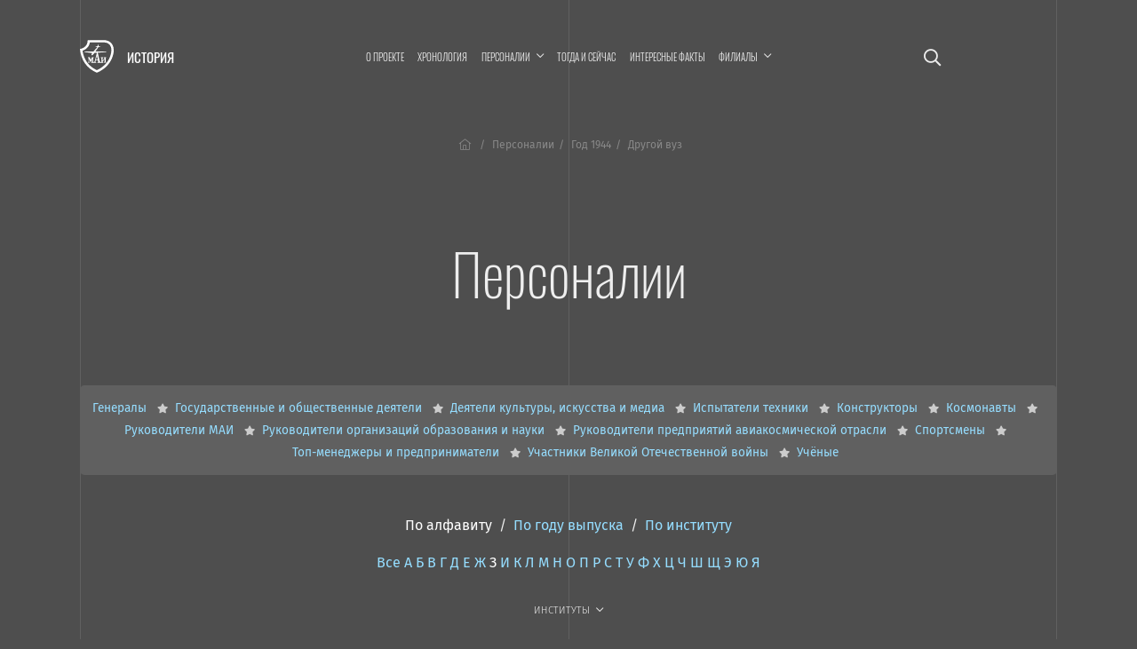

--- FILE ---
content_type: text/html; charset=UTF-8
request_url: https://history.mai.ru/personalities/index.php?fac=5643&letter=%D0%97&year=1944
body_size: 7902
content:
<!DOCTYPE html>
<html lang="ru">
<head>    
    <meta charset="UTF-8">
    <meta http-equiv="X-UA-Compatible" content="IE=edge">
    <meta name="viewport" content="width=device-width, initial-scale=1">
		<meta name="yandex-verification" content="78cb168f309f1de4" />
    <title>Персоналии</title>
    <!--	<meta name="viewport" content="width=device-width, initial-scale=1, shrink-to-fit=no">-->
	<link rel="stylesheet" href="https://dev.mai.ru/generic/generic.fonts.css">
	<link rel="stylesheet" href="https://dev.mai.ru/generic/vendor/bootstrap/4.3.1/css/bootstrap.min.css">
	<link rel="stylesheet" href="https://dev.mai.ru/generic/vendor/swiper/4.5.0/dist/css/swiper.min.css">
	<script src="https://dev.mai.ru/generic/vendor/jquery/jquery-3.4.1.min.js"></script>
	<script src="https://dev.mai.ru/generic/vendor/bootstrap/4.3.1/js/bootstrap.min.js"></script>
	<script src="https://dev.mai.ru/generic/vendor/swiper/4.5.0/dist/js/swiper.min.js"></script>
	<script src="https://unpkg.com/jarallax@1.10/dist/jarallax.min.js"></script>
	<!-- Include it if you want to use Video parallax -->
	<script src="https://unpkg.com/jarallax@1/dist/jarallax-video.min.js"></script>
	
	<!--photoswipe-->
	
	<link rel="stylesheet" href="https://dev.mai.ru/generic/vendor/photoswipe/4.1.2/photoswipe.css">
	<link rel="stylesheet" href="https://dev.mai.ru/generic/vendor/photoswipe/4.1.2/default-skin/default-skin.css">
	<script async src="https://dev.mai.ru/generic/vendor/photoswipe/4.1.2/photoswipe.js"></script>
	<script async src="https://dev.mai.ru/generic/vendor/photoswipe/4.1.2/photoswipe-ui-default.min.js"></script>
	
	<meta http-equiv="Content-Type" content="text/html; charset=UTF-8" />
<link href="/bitrix/cache/css/sL/history/page_855451a04dcc515f311bcb2560dfb6c5/page_855451a04dcc515f311bcb2560dfb6c5_v1.css?17642589381469" type="text/css"  rel="stylesheet" />
<link href="/bitrix/cache/css/sL/history/template_a939b4b6a57ab494f855c09f7ca33e15/template_a939b4b6a57ab494f855c09f7ca33e15_v1.css?176425893818037" type="text/css"  data-template-style="true" rel="stylesheet" />


	<link rel="stylesheet" href="https://dev.mai.ru/generic/vendor/fontawesome/fontawesome-pro-5.10.0-11-web/css/all.min.css?1768877981">
	<link rel="stylesheet" href="https://dev.mai.ru/generic/generic.css?1768877981">
	<link rel="stylesheet" href="/bitrix/templates/history/css/presets.css?1768877981">
	<link rel="stylesheet" href="/bitrix/templates/history/css/layout.css?1768877981">
	<!--<link rel="stylesheet" href="/bitrix/templates/history/css/section.css?1768877981">
	<link rel="stylesheet" href="/bitrix/templates/history/css/section.home.css?1768877981">-->
	<link rel="stylesheet" href="/bitrix/templates/history/css/main.css?1768877981">
	<link rel="stylesheet" href="/bitrix/templates/history/css/mainmenu.css?1768877981">
	<link rel="stylesheet" href="/bitrix/templates/history/mlmenu/css/demo.css?1768877981">
	<link rel="stylesheet" href="/bitrix/templates/history/mlmenu/css/component.css?1768877981">
	<link rel="stylesheet" href="/bitrix/templates/history/hero/hero.css?1768877981">
	<link rel="stylesheet" href="/bitrix/templates/history/x-slider/x-slider.css?1768877981">	
	<link rel="stylesheet" href="/bitrix/templates/history/css/spacing.css?1768877981">
	<link rel="stylesheet" href="/bitrix/templates/history/css/buttons.css?1768877981">
	<link rel="stylesheet" href="/bitrix/templates/history/css/tabs.css?1768877981">
	<link rel="stylesheet" href="/bitrix/templates/history/css/cards.css?1768877981">
	<link rel="stylesheet" href="/bitrix/templates/history/css/headings.css?1768877981">
	<link rel="stylesheet" href="/bitrix/templates/history/css/article.css?1768877981">	
	<link rel="stylesheet" href="/bitrix/templates/history/css/contacts.css?1768877981">
	<link rel="stylesheet" href="/bitrix/templates/history/css/tilenews.css?1768877981">
	<link rel="stylesheet" href="/bitrix/templates/history/css/tiles.css?1768877981">

	<!--favicon-->
	<link rel="shortcut icon" href="https://dev.mai.ru/generic/images/favicon/1.6/favicon-2015.ico" type="image/x-icon" />
	<link rel="apple-touch-icon" sizes="57x57" href="https://dev.mai.ru/generic/images/favicon/1.6/apple-touch-icon-57x57.png">
	<link rel="apple-touch-icon" sizes="60x60" href="https://dev.mai.ru/generic/images/favicon/1.6/apple-touch-icon-60x60.png">
	<link rel="apple-touch-icon" sizes="72x72" href="https://dev.mai.ru/generic/images/favicon/1.6/apple-touch-icon-72x72.png">
	<link rel="apple-touch-icon" sizes="76x76" href="https://dev.mai.ru/generic/images/favicon/1.6/apple-touch-icon-76x76.png">
	<link rel="apple-touch-icon" sizes="114x114" href="https://dev.mai.ru/generic/images/favicon/1.6/apple-touch-icon-114x114.png">
	<link rel="apple-touch-icon" sizes="120x120" href="https://dev.mai.ru/generic/images/favicon/1.6/apple-touch-icon-120x120.png">
	<link rel="apple-touch-icon" sizes="144x144" href="https://dev.mai.ru/generic/images/favicon/1.6/apple-touch-icon-144x144.png">
	<link rel="apple-touch-icon" sizes="152x152" href="https://dev.mai.ru/generic/images/favicon/1.6/apple-touch-icon-152x152.png">
	<link rel="apple-touch-icon" sizes="180x180" href="https://dev.mai.ru/generic/images/favicon/1.6/apple-touch-icon-180x180.png">
	<link rel="icon" type="image/png" href="https://dev.mai.ru/generic/images/favicon/1.6/favicon-32x32.png" sizes="32x32">
	<link rel="icon" type="image/png" href="https://dev.mai.ru/generic/images/favicon/1.6/favicon-96x96.png" sizes="96x96">
	<link rel="icon" type="image/png" href="https://dev.mai.ru/generic/images/favicon/1.6/android-chrome-192x192.png" sizes="192x192">
	<meta name="msapplication-square70x70logo" content="https://dev.mai.ru/generic/images/favicon/1.6/smalltile.png" />
	<meta name="msapplication-square150x150logo" content="https://dev.mai.ru/generic/images/favicon/1.6/mediumtile.png" />
	<meta name="msapplication-wide310x150logo" content="https://dev.mai.ru/generic/images/favicon/1.6/widetile.png" />
	<meta name="msapplication-square310x310logo" content="https://dev.mai.ru/generic/images/favicon/1.6/largetile.png" />
	
	
</head>
<body>

<main class="position-relative" role="main">
	<div class="main__v main__v-1"></div>
	<div class="main__v main__v-2"></div>
	<div class="main__v main__v-3"></div>

		
	
		
	<div class="section-holder  header">
		<section class="section topbar topbar_main">
			<div class="topbar__left">
				<div class="topbar__left-body my-auto">
					<div class="label">
						<a class="label__logo" href="https://mai.ru/" target="_blank" title="Перейти на mai.ru"></a>
						<a class="label__title" href="/" title="Перейти в начало"><span class="label__title-name">История</span></a>
					</div>

				</div>
			</div>
			<div class="topbar__content">

				 
					<a href="/search/" class="p-3 d-xl-none event-special mr-4 mr-sm-5"><i class="far fa-search"></i></a>
				
				


<nav class="mainmenu inner-nav d-none d-xl-block">
	<ul>

			
		<li ><a href="/about/">О проекте</a></li>
				
				
		<li ><a href="/chronology/">Хронология</a></li>
				
			
		<li class="menu-item-has-children "><a href="/personalities/" ><span class="menu-item-span">Персоналии</span></a>

			<ul class="sub-menu">

				
		<li class="item-selected"><a href="/personalities/index.php">Все</a></li>
				
				
		<li ><a href="/personalities/?section=6394">Конструкторы</a></li>
				
				
		<li ><a href="/personalities/?section=6416">Учёные</a></li>
				
				
		<li ><a href="/personalities/?section=6393">Руководители предприятий авиакосмической отрасли</a></li>
				
				
		<li ><a href="/personalities/?section=6389">Руководители организаций образования и науки</a></li>
				
				
		<li ><a href="/personalities/?section=6392">Руководители МАИ</a></li>
				
				
		<li ><a href="/personalities/?section=6648">Генералы</a></li>
				
				
		<li ><a href="/personalities/?section=6395">Испытатели техники</a></li>
				
				
		<li ><a href="/personalities/?section=6415">Космонавты</a></li>
				
				
		<li ><a href="/personalities/?section=6390">Государственные и общественные деятели</a></li>
				
				
		<li ><a href="/personalities/?section=6400">Топ-менеджеры и предприниматели</a></li>
				
				
		<li ><a href="/personalities/?section=6397">Спортсмены</a></li>
				
				
		<li ><a href="/personalities/?section=6399">Деятели культуры, искусства и медиа</a></li>
				
				</ul>
			
		<li ><a href="/then-and-now/">Тогда и сейчас</a></li>
				
				
		<li ><a href="/facts/">Интересные факты</a></li>
				
			
		<li class="menu-item-has-children "><a href="/branches/" ><span class="menu-item-span">Филиалы</span></a>

			<ul class="sub-menu">

				
		<li ><a href="/branches/voshod/">Филиал «Восход» МАИ</a></li>
				
				
		<li ><a href="/branches/vzlet/">Филиал «Взлёт» МАИ</a></li>
				
				
		<li ><a href="/branches/strela/">Филиал «Стрела» МАИ</a></li>
				
				
		<li ><a href="/branches/rkt/">Филиал «Ракетно-космическая техника» МАИ</a></li>
				
				
		<li ><a href="/branches/stupino/">Ступинский филиал МАИ</a></li>
				
				</ul></li>

<!--<li class="smoothscroll"><a href="https://priem.mai.ru/" target="_blank">Приёмная комиссия</a></li>-->
</ul>
</nav>



<script>
    (function($){
        $(function(){
            $('.mainmenu .menu-item-has-children > a').click(function(event){

                if (this.parentNode.classList.contains('sub-menu-open')){
                    this.parentNode.classList.remove('sub-menu-open');
                }else{
                    $('.mainmenu .menu-item-has-children.sub-menu-open').removeClass('sub-menu-open');
                    this.parentNode.classList.add('sub-menu-open');
                    window.addEventListener("click", (evt) => {
                        if (evt.target.className !== 'menu-item-span') {
                            this.parentNode.classList.remove('sub-menu-open');
                        }
                    }, { capture: true, once: true });
                }

                event.preventDefault(event);
            });
        });
    })(jQuery);
</script>
<!--<a class="d-none d-xl-inline-block" href="/calendar"><i class="far fa-calendar-alt"></i></a>-->


<!-- <a target="_blank" title="МАИ &mdash; 90 лет. Программа мероприятий." class="d-xl-none event-special mr-4 mr-sm-5" href="https://mai.ru/90/">
	<span class="event-special__title">Программа<br/>мероприятий</span>
	<span class="event-special__year">90лет</span>
</a> -->


<a class="menu-button menu-button_open d-xl-none" title="Меню" href="#" aria-label="Открыть меню"><i class="fas fa-bars"></i></a>
			
			</div>
			
			<div class="topbar__right position-relative align-items-center">
				
				 
					<a href="/search/" class="p-3 d-xl-block d-none fa-lg"><i class="far fa-search"></i></a>
								
				<!-- <div class="d-none d-xl-block topbar__right-body">
					<a target="_blank" title="МАИ &mdash; 90 лет. Программа мероприятий." class="event-special" href="https://mai.ru/90/">
						<span class="event-special__title">Программа<br/>мероприятий</span>
						<span class="event-special__year">90лет</span>
					</a> -->
				</div>
			
			</div>
		</section>

        		
		
		<section class="section section_article">
			<div class="section__left"></div>
			<div class="section__content section__content_px-vp">
			
			
				<div class="bc">
					<nav aria-label="breadcrumb">
						<ol class="bc__list"><li class="bc__up"><a href="/"><i class="fal fa-home-lg-alt px-1"></i></a></li><li class=""><a href="/personalities/">Персоналии</a></li><li><span>Год 1944</span></li><li><span>Другой вуз</span></li></ol>					</nav>
				</div>
				
				<h1>Персоналии</h1>


		


		
	
	
	
		
<style>
.catlist
{
	position: relative;
	background: #606060;
	font-size: .85em;
	border-radius: var(--card-border-radius);
}
.catlist__list
{
	padding: 1vmax;
}
.catlist li
{
	margin: 5px 0;
}
.catlist li:not(:last-child):after
{
	content: "\f005";
	font: bold .8em "Font Awesome 5 Pro";
	margin-left: 8px;
	margin-right: 8px;
	color: #ccc;
}
.catlist li:last-child
{
	margin-right: 8px;
}
@media all and (max-width: 767.98px){
	.catlist
	{
		border-radius: 0;
	}
}
@media all and (max-width: 575.98px){
	.catlist
	{
		
	}
	.catlist__list
	{
		overflow-x: scroll;
		padding: 2vmax 4vmax 45px;
	}
	.catlist li
	{
		white-space: nowrap;
	}
	
}
.catlist__tip
{
	position: absolute;
	bottom: 15px;
	width: 100%;
	color: #999;
}
</style>
<div class="catlist mb-4 mb-lg-5">
<ul class="catlist__list d-flex flex-sm-wrap justify-content-sm-center mb-0">
		<li class="catalog-section-list-item-inner" id="bx_1847241719_6648" class="">
				<a class="" href="/personalities/?section=6648">
					Генералы				</a>
		</li>
		<li class="catalog-section-list-item-inner" id="bx_1847241719_6390" class="">
				<a class="" href="/personalities/?section=6390">
					Государственные и общественные деятели				</a>
		</li>
		<li class="catalog-section-list-item-inner" id="bx_1847241719_6399" class="">
				<a class="" href="/personalities/?section=6399">
					Деятели культуры, искусства и медиа				</a>
		</li>
		<li class="catalog-section-list-item-inner" id="bx_1847241719_6395" class="">
				<a class="" href="/personalities/?section=6395">
					Испытатели техники				</a>
		</li>
		<li class="catalog-section-list-item-inner" id="bx_1847241719_6394" class="">
				<a class="" href="/personalities/?section=6394">
					Конструкторы				</a>
		</li>
		<li class="catalog-section-list-item-inner" id="bx_1847241719_6415" class="">
				<a class="" href="/personalities/?section=6415">
					Космонавты				</a>
		</li>
		<li class="catalog-section-list-item-inner" id="bx_1847241719_6392" class="">
				<a class="" href="/personalities/?section=6392">
					Руководители МАИ				</a>
		</li>
		<li class="catalog-section-list-item-inner" id="bx_1847241719_6389" class="">
				<a class="" href="/personalities/?section=6389">
					Руководители организаций образования и науки				</a>
		</li>
		<li class="catalog-section-list-item-inner" id="bx_1847241719_6393" class="">
				<a class="" href="/personalities/?section=6393">
					Руководители предприятий авиакосмической отрасли				</a>
		</li>
		<li class="catalog-section-list-item-inner" id="bx_1847241719_6397" class="">
				<a class="" href="/personalities/?section=6397">
					Спортсмены				</a>
		</li>
		<li class="catalog-section-list-item-inner" id="bx_1847241719_6400" class="">
				<a class="" href="/personalities/?section=6400">
					Топ-менеджеры и предприниматели				</a>
		</li>
		<li class="catalog-section-list-item-inner" id="bx_1847241719_7097" class="">
				<a class="" href="/personalities/?section=7097">
					Участники Великой Отечественной войны				</a>
		</li>
		<li class="catalog-section-list-item-inner" id="bx_1847241719_6416" class="">
				<a class="" href="/personalities/?section=6416">
					Учёные				</a>
		</li>
</ul>
<div class="catlist__tip d-flex d-sm-none justify-content-center"><i class="far fa-long-arrow-alt-left"></i><span class="d-inline-block  mx-2"><i class="far fa-hand-pointer"></i></span><i class="far fa-long-arrow-alt-right"></i></div>
</div>


	<div id="list" class="mb-4 mb-xl-5 text-center">
		<div class="pb-4">

			<a href="/personalities/index.php?sort=name&fac=5643&letter=%D0%97&year=1944#list" class="text-white">По&nbsp;алфавиту</a>
			&nbsp;/&nbsp;
			<a href="/personalities/index.php?sort=year&fac=5643&letter=%D0%97&year=1944#list">По&nbsp;году выпуска</a>
			&nbsp;/&nbsp;
			<a href="/personalities/index.php?sort=fac&fac=5643&letter=%D0%97&year=1944#list">По&nbsp;институту</a>
			
			<!-- <br>		 -->
		</div>

		<div class="pb-4">
			<a href="/personalities/index.php?fac=5643&year=1944">Все</a>

						<a href="/personalities/index.php?letter=А&fac=5643&year=1944">А</a>
						<a href="/personalities/index.php?letter=Б&fac=5643&year=1944">Б</a>
						<a href="/personalities/index.php?letter=В&fac=5643&year=1944">В</a>
						<a href="/personalities/index.php?letter=Г&fac=5643&year=1944">Г</a>
						<a href="/personalities/index.php?letter=Д&fac=5643&year=1944">Д</a>
						<a href="/personalities/index.php?letter=Е&fac=5643&year=1944">Е</a>
						<a href="/personalities/index.php?letter=Ж&fac=5643&year=1944">Ж</a>
						<a href="/personalities/index.php?letter=З&fac=5643&year=1944" class="text-white">З</a>
						<a href="/personalities/index.php?letter=И&fac=5643&year=1944">И</a>
						<a href="/personalities/index.php?letter=К&fac=5643&year=1944">К</a>
						<a href="/personalities/index.php?letter=Л&fac=5643&year=1944">Л</a>
						<a href="/personalities/index.php?letter=М&fac=5643&year=1944">М</a>
						<a href="/personalities/index.php?letter=Н&fac=5643&year=1944">Н</a>
						<a href="/personalities/index.php?letter=О&fac=5643&year=1944">О</a>
						<a href="/personalities/index.php?letter=П&fac=5643&year=1944">П</a>
						<a href="/personalities/index.php?letter=Р&fac=5643&year=1944">Р</a>
						<a href="/personalities/index.php?letter=С&fac=5643&year=1944">С</a>
						<a href="/personalities/index.php?letter=Т&fac=5643&year=1944">Т</a>
						<a href="/personalities/index.php?letter=У&fac=5643&year=1944">У</a>
						<a href="/personalities/index.php?letter=Ф&fac=5643&year=1944">Ф</a>
						<a href="/personalities/index.php?letter=Х&fac=5643&year=1944">Х</a>
						<a href="/personalities/index.php?letter=Ц&fac=5643&year=1944">Ц</a>
						<a href="/personalities/index.php?letter=Ч&fac=5643&year=1944">Ч</a>
						<a href="/personalities/index.php?letter=Ш&fac=5643&year=1944">Ш</a>
						<a href="/personalities/index.php?letter=Щ&fac=5643&year=1944">Щ</a>
						<a href="/personalities/index.php?letter=Э&fac=5643&year=1944">Э</a>
						<a href="/personalities/index.php?letter=Ю&fac=5643&year=1944">Ю</a>
						<a href="/personalities/index.php?letter=Я&fac=5643&year=1944">Я</a>
						
		</div>
		<div class="pb-4">
			<div class="mainmenu inner-nav d-block">
				<ul class="justify-content-md-center justify-content-start">
					<li class="menu-item-has-children item-selected"><a href="/personalities/"><span class="menu-item-span">Институты</span></a>
						<ul class="sub-menu">
							<li class="item-selected"><a href="/personalities/index.php?letter=%D0%97&year=1944">Все</a></li>
															<li><a href="/personalities/index.php?fac=5566&letter=%D0%97&year=1944">Институт № 1</a></li>
															<li><a href="/personalities/index.php?fac=5567&letter=%D0%97&year=1944">Институт № 2</a></li>
															<li><a href="/personalities/index.php?fac=5568&letter=%D0%97&year=1944">Институт № 3</a></li>
															<li><a href="/personalities/index.php?fac=5569&letter=%D0%97&year=1944">Институт № 4</a></li>
															<li><a href="/personalities/index.php?fac=5570&letter=%D0%97&year=1944">Институт № 5</a></li>
															<li><a href="/personalities/index.php?fac=5571&letter=%D0%97&year=1944">Институт № 6</a></li>
															<li><a href="/personalities/index.php?fac=5572&letter=%D0%97&year=1944">Институт № 7</a></li>
															<li><a href="/personalities/index.php?fac=5573&letter=%D0%97&year=1944">Институт № 8</a></li>
															<li><a href="/personalities/index.php?fac=5575&letter=%D0%97&year=1944">Институт № 9</a></li>
															<li><a href="/personalities/index.php?fac=5576&letter=%D0%97&year=1944">Институт № 10</a></li>
															<li><a href="/personalities/index.php?fac=5577&letter=%D0%97&year=1944">Институт № 11</a></li>
															<li><a href="/personalities/index.php?fac=5578&letter=%D0%97&year=1944">Институт № 12</a></li>
															<li><a href="/personalities/index.php?fac=5580&letter=%D0%97&year=1944">Филиал «Взлёт»</a></li>
															<li><a href="/personalities/index.php?fac=5579&letter=%D0%97&year=1944">Филиал «Восход»</a></li>
															<li><a href="/personalities/index.php?fac=5582&letter=%D0%97&year=1944">Филиал «Ракетно-космическая техника»</a></li>
															<li><a href="/personalities/index.php?fac=5581&letter=%D0%97&year=1944">Филиал «Стрела»</a></li>
															<li><a href="/personalities/index.php?fac=5583&letter=%D0%97&year=1944">Ступинский филиал</a></li>
															<li><a href="/personalities/index.php?fac=5634&letter=%D0%97&year=1944">Аспирантура/докторантура</a></li>
															<li><a href="/personalities/index.php?fac=5633&letter=%D0%97&year=1944">МАТИ</a></li>
															<li><a href="/personalities/index.php?fac=5643&letter=%D0%97&year=1944">Другой вуз</a></li>
													</ul>
					</li>
				</ul>
			</div>
		</div>
	</div>


<div class="personlist">


</div>









	
		
		
				
				</div>
				<div class="section__right"></div>
			</section>


		</div><!-- see header.php PAGE==NEWS -->
		
		
		

		<footer>

			<div class="section-holder ">
				<section class="section ">
					<div class="section__left"></div>
					<div class="section__content section__content_px-vp">



						<div class="d-flex justify-content-between align-items-center pb-smaller text-small">
							<p class="mb-2"><a href="https://store.mai.ru/" target="_blank" style="color: #fff;">MAI STORE</a></p>
							<p class="mb-2">© 2026</p>
							<p class="mb-2">Разработано и оформлено в&nbsp;МАИ</p>
						</div>


					</div>
					<div class="section__right"></div>

				</section>
			</div>
				
		</footer>
		<div id="scrollTop"><a href="#"><span class="fa fa-arrow-up"></span></a></div>
	</main>


			



	<nav id="ml-menu" class="menu">
		<section class="section topbar">
			<div class="topbar__left align-items-center">
				<div class="menu__item-back"></div>			
			</div>
			<div class="topbar__content">			
				<button class="d-xl-none menu-button menu-button_close" aria-label="Закрыть меню"><span class="far fa-times"></span></button>
			</div>
			<div class="topbar__right position-relative align-items-center">			
				<button class="d-none d-xl-block menu-button menu-button_close" aria-label="Закрыть меню"><span class="far fa-times"></span></button>
			</div>		
		</section>
		<div class="menu__indicator">
			<div class="menu__item-current"></div>

		</div>
		<div class="menu__wrap">
				<ul data-menu="main" class="menu__level" tabindex="-1" role="menu" aria-label="Разделы сайта">
			<li class="menu__item" role="menuitem"><a class="menu__link " href="/about/"><span class="menu__item-text">О проекте</span></a></li>		
			<li class="menu__item" role="menuitem"><a class="menu__link " href="/chronology/"><span class="menu__item-text">Хронология</span></a></li>		
			<li class="menu__item" role="menuitem"><a class="menu__link " data-submenu="submenu-2" aria-owns="submenu-2" href="#"><span class="menu__item-text">Персоналии</span></a></li>
			<li class="menu__item" role="menuitem"><a class="menu__link " href="/then-and-now/"><span class="menu__item-text">Тогда и сейчас</span></a></li>		
			<li class="menu__item" role="menuitem"><a class="menu__link " href="/facts/"><span class="menu__item-text">Интересные факты</span></a></li>		
			<li class="menu__item" role="menuitem"><a class="menu__link " data-submenu="submenu-3" aria-owns="submenu-3" href="#"><span class="menu__item-text">Филиалы</span></a></li>
			
	</ul>
	
	
	
		
		<ul data-menu="submenu-2" id="submenu-2" class="menu__level " tabindex="-1" role="menu" aria-label="">
	
				<li class="menu__item" role="menuitem"><a class="menu__link menu__link--current" href="/personalities/index.php"><span class="menu__item-text">Все</a></span></li>
				<li class="menu__item" role="menuitem"><a class="menu__link " href="/personalities/?section=6394"><span class="menu__item-text">Конструкторы</a></span></li>
				<li class="menu__item" role="menuitem"><a class="menu__link " href="/personalities/?section=6416"><span class="menu__item-text">Учёные</a></span></li>
				<li class="menu__item" role="menuitem"><a class="menu__link " href="/personalities/?section=6393"><span class="menu__item-text">Руководители предприятий авиакосмической отрасли</a></span></li>
				<li class="menu__item" role="menuitem"><a class="menu__link " href="/personalities/?section=6389"><span class="menu__item-text">Руководители организаций образования и науки</a></span></li>
				<li class="menu__item" role="menuitem"><a class="menu__link " href="/personalities/?section=6392"><span class="menu__item-text">Руководители МАИ</a></span></li>
				<li class="menu__item" role="menuitem"><a class="menu__link " href="/personalities/?section=6648"><span class="menu__item-text">Генералы</a></span></li>
				<li class="menu__item" role="menuitem"><a class="menu__link " href="/personalities/?section=6395"><span class="menu__item-text">Испытатели техники</a></span></li>
				<li class="menu__item" role="menuitem"><a class="menu__link " href="/personalities/?section=6415"><span class="menu__item-text">Космонавты</a></span></li>
				<li class="menu__item" role="menuitem"><a class="menu__link " href="/personalities/?section=6390"><span class="menu__item-text">Государственные и общественные деятели</a></span></li>
				<li class="menu__item" role="menuitem"><a class="menu__link " href="/personalities/?section=6400"><span class="menu__item-text">Топ-менеджеры и предприниматели</a></span></li>
				<li class="menu__item" role="menuitem"><a class="menu__link " href="/personalities/?section=6397"><span class="menu__item-text">Спортсмены</a></span></li>
				<li class="menu__item" role="menuitem"><a class="menu__link " href="/personalities/?section=6399"><span class="menu__item-text">Деятели культуры, искусства и медиа</a></span></li>
				
		</ul>
		
	
		<ul data-menu="submenu-3" id="submenu-3" class="menu__level " tabindex="-1" role="menu" aria-label="">
	
				<li class="menu__item" role="menuitem"><a class="menu__link " href="/branches/voshod/"><span class="menu__item-text">Филиал «Восход» МАИ</a></span></li>
				<li class="menu__item" role="menuitem"><a class="menu__link " href="/branches/vzlet/"><span class="menu__item-text">Филиал «Взлёт» МАИ</a></span></li>
				<li class="menu__item" role="menuitem"><a class="menu__link " href="/branches/strela/"><span class="menu__item-text">Филиал «Стрела» МАИ</a></span></li>
				<li class="menu__item" role="menuitem"><a class="menu__link " href="/branches/rkt/"><span class="menu__item-text">Филиал «Ракетно-космическая техника» МАИ</a></span></li>
				<li class="menu__item" role="menuitem"><a class="menu__link " href="/branches/stupino/"><span class="menu__item-text">Ступинский филиал МАИ</a></span></li>
				
		</ul>
		
	
		<ul data-menu="submenu-0" id="submenu-0" class="menu__level " tabindex="-1" role="menu" aria-label="">
	
				<li class="menu__item" role="menuitem"><a class="menu__link " href=""><span class="menu__item-text"></a></span></li>
				
		</ul>
		
			
					
	
						
		</div>
	</nav>




	

<script src="/bitrix/templates/history/mlmenu/js/modernizr-custom.js?1768877981"></script>
<script src="/bitrix/templates/history/hero/hero.js?1768877981"></script>
<script src="/bitrix/templates/history/x-slider/x-slider.js?1768877981"></script>
<script src="https://dev.mai.ru/generic/article/1.0/script.js?1768877981"></script>
<script src="/bitrix/templates/history/mlmenu/js/classie.js?1768877981"></script>
<script src="/bitrix/templates/history/mlmenu/js/dummydata.js?1768877981"></script>
<script src="/bitrix/templates/history/mlmenu/js/main.js?1768877981"></script>
<script src="/bitrix/templates/history/mlmenu/js/init.js?1768877981"></script>


<!-- Top.Mail.Ru counter -->
<script type="text/javascript">
var _tmr = window._tmr || (window._tmr = []);
_tmr.push({id: "3602281", type: "pageView", start: (new Date()).getTime()});
(function (d, w, id) {
  if (d.getElementById(id)) return;
  var ts = d.createElement("script"); ts.type = "text/javascript"; ts.async = true; ts.id = id;
  ts.src = "https://top-fwz1.mail.ru/js/code.js";
  var f = function () {var s = d.getElementsByTagName("script")[0]; s.parentNode.insertBefore(ts, s);};
  if (w.opera == "[object Opera]") { d.addEventListener("DOMContentLoaded", f, false); } else { f(); }
})(document, window, "tmr-code");
</script>
<noscript><div><img src="https://top-fwz1.mail.ru/counter?id=3602281;js=na" style="position:absolute;left:-9999px;" alt="Top.Mail.Ru" /></div></noscript>
<!-- /Top.Mail.Ru counter -->


<!-- Yandex.Metrika counter -->
<script type="text/javascript" >
   (function(m,e,t,r,i,k,a){m[i]=m[i]||function(){(m[i].a=m[i].a||[]).push(arguments)};
   m[i].l=1*new Date();
   for (var j = 0; j < document.scripts.length; j++) {if (document.scripts[j].src === r) { return; }}
   k=e.createElement(t),a=e.getElementsByTagName(t)[0],k.async=1,k.src=r,a.parentNode.insertBefore(k,a)})
   (window, document, "script", "https://mc.yandex.ru/metrika/tag.js", "ym");

   ym(1777867, "init", {
        clickmap:true,
        trackLinks:true,
        accurateTrackBounce:true,
        webvisor:true
   });
</script>
<noscript><div><img src="https://mc.yandex.ru/watch/1777867" style="position:absolute; left:-9999px;" alt="" /></div></noscript>
<!-- /Yandex.Metrika counter -->


<!-- Yandex.Metrika counter -->
<script type="text/javascript" >
   (function(m,e,t,r,i,k,a){m[i]=m[i]||function(){(m[i].a=m[i].a||[]).push(arguments)};
   m[i].l=1*new Date();k=e.createElement(t),a=e.getElementsByTagName(t)[0],k.async=1,k.src=r,a.parentNode.insertBefore(k,a)})
   (window, document, "script", "https://mc.yandex.ru/metrika/tag.js", "ym");

   ym(70174696, "init", {
        clickmap:true,
        trackLinks:true,
        accurateTrackBounce:true,
        webvisor:true
   });
</script>
<noscript><div><img src="https://mc.yandex.ru/watch/70174696" style="position:absolute; left:-9999px;" alt="" /></div></noscript>
<!-- /Yandex.Metrika counter -->

<script>
(function($){
	
    "use strict";
    
    var smoothscrollto = function(target, offset = 0){
        var $target = $(target);
        $('html, body').stop().animate({
            'scrollTop': $target.offset().top - offset
        }, 1500, 'swing');
    };
	//setTimeout(function(){ smoothscrollto('#request'); }, 2000);

	
	$(function(){
		
		if (location.search.indexOf('formresult=addok') >= 0){
			$('#formSuccessModal').modal('show');
		}else{
			if ($('.errortext').length > 0){
				$('#formFailModal').modal('show');
			}
		}



        //	проверяем hash строки, если есть что-то пробуем отобразить табу
        //	если табу не нашли, пробуем найти элемент, до которого надо доскроллить
        if (location.hash){

            var $tab = $('.nav-tabs a[href="'+location.hash+'"]:first');
            if ($tab.length > 0){

                //  not used yet
                //$tab.tab('show');

            }else{
                var $target  = $(location.hash);
                if ($target.length > 0){
                    var d = location.hash == '#hero' ? 0 : 40;
                    smoothscrollto(location.hash, d);
                }
            }
        }
        /*  not used yet
        //	прячем выпадающее меню если нажали a.smoothscroll
        $('.inner-nav .smoothscroll').on('click', function(event){
            $('.sub-menu-open').removeClass('sub-menu-open');
        });
        */



		$('.smoothscroll').click(function(event){
			let $this = $(this);			
			let offset = $this.data('scrollOffset') != undefined 
				? parseInt($this.data('scrollOffset')) : 0;
			smoothscrollto($(this).attr('href'), offset);
			event.preventDefault();
		});

		$(window).scroll(function() {
			if ($(this).scrollTop()) $('#scrollTop').fadeIn();
			else $('#scrollTop').fadeOut();
		});
		
		$("#scrollTop > a").click(function(event) {
			$("html, body").animate({scrollTop: 0}, 700);
			event.preventDefault();
			return;
		});

		$('a.link_dotted.toggle_next').click(function(){

			$(this).parent().next().slideToggle('fast');
			
			return false;
		});
	
	});
})(jQuery);
</script>

</html>


--- FILE ---
content_type: text/css
request_url: https://history.mai.ru/bitrix/templates/history/css/layout.css?1768877981
body_size: 1024
content:
.section-holder
{
	position: relative;
}
.section-holder .section > div
{
	/*
	border: 1px solid red;
	*/

}
.topbar
{
	width: 100%;
	font-size: .9em;
	height: var(--topbar-height);
	font-family: 'Oswald', sans-serif;
}
/*.topbar.topbar_main*/
.section-holder_hero .topbar
{
	position: absolute;
	z-index: 10;
	background-color: transparent;
}
.topbar__left,.topbar__right,.topbar__content
{
	display: flex;
}
.topbar__left,.section__left
{
	width: var(--section-default-left-width);
	flex-shrink: 0;
}
.topbar__right,.section__right
{
	width: var(--section-default-right-width);
	flex-shrink: 0;
}
.topbar__content
{
	width: 59.98vw;
	flex-grow: 1;
	align-items: center;
	justify-content: center;
}
.topbar__left-body,
.section__left-body
{
	padding-right: 1vw;
	padding-left: var(--vp-padding-x);
}
.topbar__right-body,
.section__right-body
{
	padding-right: var(--vp-padding-x);
	padding-left: 1vw;
}
.topbar__right-body
{
	position: absolute;
	right: 0;
}

.topbar a
{
	color: var(--color-link-menu);
	transition: color 1s;
}
.topbar a:hover,.topbar a:focus,.topbar a:active
{
	color: var(--color-link-menu-hover);
}
.topbar.topbar_main._dark .mainmenu > ul > li > a,
.topbar.topbar_main._dark .topbar__content > a
{
	color: rgba(255,255,255, 1);
}
.topbar.topbar_main._dark .mainmenu > ul > li > a:hover,
.topbar.topbar_main._dark .topbar > ul > li > a:focus,
.topbar.topbar_main._dark .topbar > ul > li > a:active
{
	color: rgba(255,255,255, 1);
}
.section
{
	display: flex;
	width: 100%;
	justify-content: space-between;
}
.section__content
{
	width: 59.98vw;
	flex-grow: 1;
}
.section-holder .section.section_container > div,
.section-holder .section.section_article > div
{
/*
	border: 1px solid red;
*/
}
.px_article
{
	padding-left: 8vmax;
	padding-right: 8vmax;
}
@media screen and (max-width: 767.98px)
{
	.section.section_container .section__right,
	.section.section_container .section__left,
	.section.section_article .section__right,
	.section.section_article .section__left	
	{
		display: none;
	}
	.px_article
	{
		padding-left: 5vmax;
		padding-right: 5vmax;
	}
}
@media screen and (min-width: 992px) and (max-width: 1799.98px)
{
	.section.section_article .section__right,
	.section.section_article .section__left,
	.section.section_article .section__content_px-vp	
	{
		padding: 0;
	}
}
@media all and (min-width: 1200px) and (max-width: 1299.98px)
{
	.topbar__left		{ width: 20vw; padding-left: var(--section-default-left-width); }	
	.topbar__right		{ width: 20vw; padding-right: var(--section-default-right-width); }
	.topbar__left-body	{ padding-left: 0; }
	.topbar__right-body	{ padding-right: var(--section-default-right-width); }
}
@media all and (min-width: 768px) and (max-width: 1199.98px)
{
	.topbar__left		{ width: 20vw; padding-left: var(--section-default-left-width); }		
	.topbar__left-body	{ padding-left: 0; }
}
@media all and (max-width: 767.98px)
{
	.topbar__left
	{
		width: auto;
	}
	.topbar__right,
	.section__left,
	.section__right
	{
		display: none;
	}
	.topbar__left-body
	{
		padding-left: var(--vp-padding-x);		
	}
	.topbar__right-body
	{
		padding-right: var(--vp-padding-x);
	}
	.topbar__content
	{
		padding-right: var(--vp-padding-x);
		justify-content: flex-end;
	}
}

/*	Menu button is displayed on it */
@media all and (max-width: 1199.98px)
{
	.topbar__content
	{
		justify-content: flex-end;
	}	
}

--- FILE ---
content_type: text/css
request_url: https://history.mai.ru/bitrix/templates/history/css/buttons.css?1768877981
body_size: 700
content:
.btn
{
	display: inline-block;
	font-size: .9em;
	font-weight: 500;	
	padding: .7em 1.2em;	
	border-color: transparent;
}
.btn:hover,.btn:active,.btn:focus
{
	box-shadow: none;
	border-color: transparent !important;
}
.btn-info
{
	color: var(--color-link-default);
	background: var(--bg-info);
}
.btn-info:hover,
.btn-info:active,
.btn-info:focus
{	
	color: var(--color-link-default) !important;
	background: var(--bg-info-hover) !important;
}
.btn-primary
{
	color: rgba(255,255,255, 1) !important;
	background: var(--bg-primary) !important;
}
.btn-primary:hover,
.btn-primary:active,
.btn-primary:focus
{
	color: rgba(255,255,255, 1) !important;
	border-color: transparent !important;
	background: var(--bg-primary-hover) !important;	
}
@media screen and (max-width: 767.98px)
{
	.btn.btn-lg
	{
		font-size: .8rem;
	}
}
@media screen and (min-width: 768px) and (max-width: 1499.98px)
{

}
.btn.btn-lg
{	
	padding: .8em 1.4em;
	font-weight: 600;
}
.btn.btn-sm
{
	font-size: .7rem;
	font-weight: 600;
	border-radius: 4px;
}
.button
{
	font-size: .8em;
	font-weight: 500;	
    padding: .8em 1.1em;
	border-radius: 4px;
	line-height: 1.4;
}

.button:not(.button_default)
{
	white-space: nowrap;
}
@media all and (max-width: 575.98px)
{
	.button
	{
		font-size: .7rem;
		font-weight: 600;
		padding: .8em 1.1em;
		border-radius: 3px;
	}
}
@media screen and (min-width: 576px) and (max-width: 991.98px)
{
	.button
	{
		font-size: .8rem;
		font-weight: 600;
		border-radius: 3px;
	}
}
.button:hover,.button:focus,.button:active
{
	outline: 0;
	box-shadow: none;
}
.button_primary
{
	color: rgba(255,255,255, 1);
	border-color: transparent;
	background-color: var(--bg-primary);
}
.button_primary:hover,.button_primary:focus,.button_primary:active
{
	color: rgba(255,255,255, 1);
	background-color: var(--bg-primary-hover);
}
.button_default
{
	font-weight: 600;
	color: var(--color-link-default);
	border-color: transparent;
	background-color: none;	
}
.button_default:hover,.button_default:focus,.button_default:active
{
	color: var(--color-hover-default);
	background-color: rgba(0, 165,241, .1);
}
